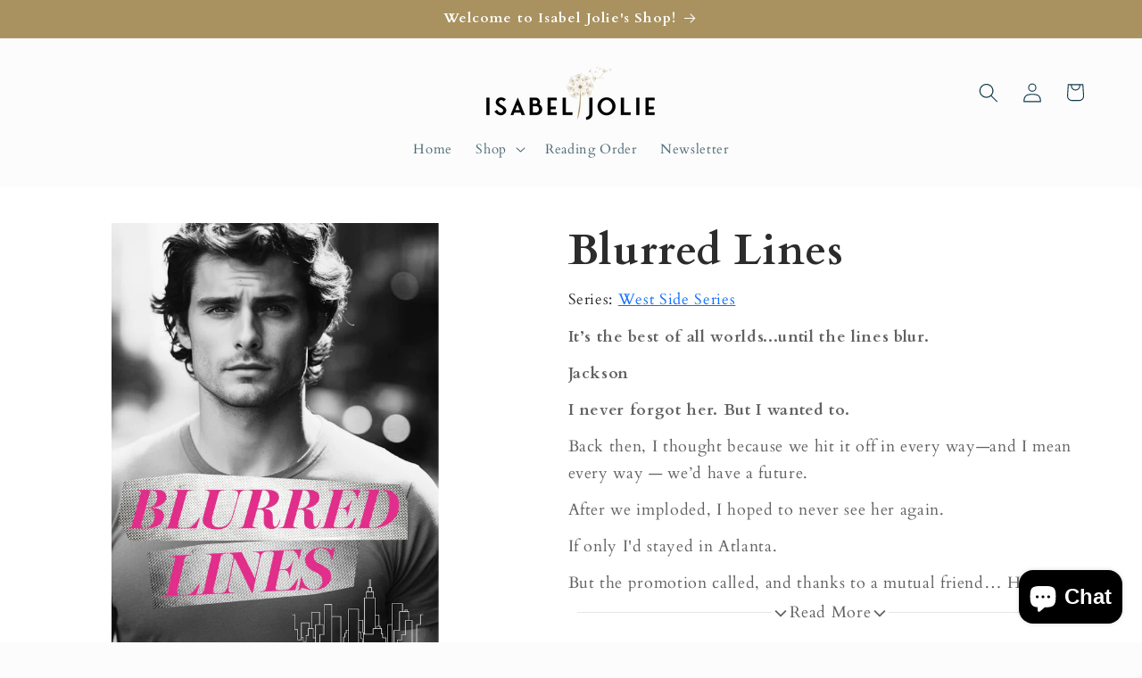

--- FILE ---
content_type: image/svg+xml
request_url: https://cdn.shopify.com/s/files/1/0793/1854/8758/files/icon-clock.svg?v=1737981663
body_size: -312
content:
<svg height="43" width="42" viewBox="0 0 42 43" xmlns="http://www.w3.org/2000/svg" id="Layer_1"><style>.st0{fill:none;stroke:#000;stroke-width:2;stroke-miterlimit:10}.st1{display:none}.st3{display:inline}.st4{fill:#33b9d8}.st5{display:none;fill:#00a7ce}.st6{display:inline;fill:#33b9d8}</style><circle r="20" cy="21.833" cx="20.943" class="st0"></circle><g class="st1"><path d="M21.943 11.503l.068 11.08h-2.136l.068-11.08z" class="st3 st4"></path><path d="M29.083 31.387l-9.27-9.241 1.442-1.443 9.242 9.27z" class="st3 st4"></path></g><path d="M22.039 12.536h-2.584v10.335l9.043 5.426 1.292-2.119-7.751-4.599v-9.043z" class="st5"></path><path d="M20.943 21.833V10.771m0 11.062l9.779 9.779" class="st0"></path><g class="st1"><path d="M19.938 20.208h2v2h-2z" class="st6"></path><path d="M20.313 21.208h2v2h-2z" class="st6" transform="rotate(-45.001 21.313 22.209)"></path></g><path d="M21.947 21.411V20.24h-2v2l1.414 1.414 1.415-1.414z"></path></svg>

--- FILE ---
content_type: image/svg+xml
request_url: https://cdn.shopify.com/s/files/1/0793/1854/8758/files/icon-pages.svg?v=1737981663
body_size: -473
content:
<svg xmlns="http://www.w3.org/2000/svg" fill="none" viewBox="0 0 42 42" height="42" width="42">
<path stroke-miterlimit="10" stroke-width="1.75" stroke="black" fill="white" d="M5.25 2.625H28V30.625H5.25V2.625Z"></path>
<path stroke-miterlimit="10" stroke-width="1.75" stroke="black" fill="white" d="M9.625 7H32.375V35H9.625V7Z"></path>
<path stroke-miterlimit="10" stroke-width="1.75" stroke="black" fill="white" d="M14 11.375H36.75V39.375H14V11.375Z"></path>
<path stroke-width="0.875" stroke="black" fill="black" d="M32.375 15.75H18.375V16.6069H32.375V15.75Z"></path>
<path stroke-width="0.875" stroke="black" fill="black" d="M32.375 19.4286H18.375V20.2855H32.375V19.4286Z"></path>
<path stroke-width="0.875" stroke="black" fill="black" d="M32.375 23.1072H18.375V23.9641H32.375V23.1072Z"></path>
<path stroke-width="0.875" stroke="black" fill="black" d="M32.375 26.7858H18.375V27.6427H32.375V26.7858Z"></path>
<path stroke-width="0.875" stroke="black" fill="black" d="M32.375 30.4644H18.375V31.3213H32.375V30.4644Z"></path>
<path stroke-width="0.875" stroke="black" fill="black" d="M32.375 34.1429H18.375V34.9999H32.375V34.1429Z"></path>
</svg>


--- FILE ---
content_type: image/svg+xml
request_url: https://cdn.shopify.com/s/files/1/0793/1854/8758/files/icon-book.svg?v=1737981663
body_size: -111
content:
<svg xmlns="http://www.w3.org/2000/svg" fill="none" viewBox="0 0 42 30" height="30" width="42">
<path fill="black" d="m 25.8177,21.21993 h 8.2471 v -0.734 h -8.2471 z m 0,-5.8716 h 8.2471 v -0.734 h -8.2471 z m 0,2.9358 h 8.2471 v -0.734 h -8.2471 z m 0,-5.8717 h 8.2471 v -0.7339 h -8.2471 z m 0,-2.9357998 h 8.2471 v -0.734 h -8.2471 z m 0,-2.9359996 h 8.2471 v -0.734 H 25.8177 Z M 7.94902,21.21993 h 8.24708 v -0.734 H 7.94902 Z m 0,-5.8716 h 8.24708 v -0.734 H 7.94902 Z m 0,2.9358 h 8.24708 v -0.734 H 7.94902 Z m 0,-5.8717 h 8.24708 v -0.7339 H 7.94902 Z m 0,-2.9357998 h 8.24708 v -0.734 H 7.94902 Z m 0,-2.9359996 h 8.24708 v -0.734 H 7.94902 Z M 38.1882,24.86563 c -8.5055,-1.9487 -14.1973,-0.6371 -16.4941,0.1321 V 3.6929606 c 2.749,-1.06131 5.6224,-1.5993 9.0765,-1.5993 3.492,0 6.7303,0.56442 7.4176,0.83378 z m 0,2.4367 c -2.0618,-0.5497 -5.1242,-0.8279 -7.6567,-0.8279 -4.3964,0 -6.7757,0.8272 -8.8374,1.3564 v -1.9458 c 2.5263,-0.7956 8.4113,-2.0698 16.4941,-0.1879 z m -17.8686,-1.6616 c -0.299,-0.1424 -6.4671,-2.9785 -16.49415,-1.1245 V 2.9274406 c 0.68726,-0.26936 3.9256,-0.83378 7.41755,-0.83378 3.4534,0 6.3275,0.53799 9.0766,1.5993 z m 0,2.1899 c -2.0618,-0.5292 -4.4418,-1.3563 -8.8381,-1.3563 -2.53188,0 -5.59428,0.2781 -7.65605,0.8279 v -1.956 c 9.90195,-1.8518 16.12225,1.0114 16.18685,1.0429 l 0.3073,0.1453 z M 39.4473,1.4851206 c -0.1519,-0.04183 -4.0026,-1.02461005 -8.7687,-1.02461005 -3.7441,0 -6.9839,0.61139005 -9.8875,1.80849005 -2.9202,-1.1971 -6.432,-1.80849005 -10.1769,-1.80849005 -4.76607,0 -8.30062,0.98278005 -8.45182,1.02461005 -0.33813,0.09248 -0.39861,0.41836 -0.39861,0.79048 V 28.30193 c 0,0.2474 -0.07078,0.4808 0.10859,0.6356 0.18006,0.1556 0.2426,0.2151 0.46665,0.163 2.87478,-0.6584 5.7097,-0.9923 8.42639,-0.9923 5.9633,0 9.4195,1.6228 9.4539,1.6389 0.0783,0.0374 0.1622,0.0484 0.246,0.0565 0.0069,0.0088 0.0227,0.0147 0.066,0.0147 7e-4,0 0.0014,7e-4 0.0021,7e-4 h 7e-4 6e-4 0.0021 c 0.1471,-7e-4 0.4845,-0.0447 0.6103,-0.1313 0.0453,-0.0309 0.0962,-0.0698 0.1477,-0.1094 1.0811,-0.4184 4.2789,-1.4701 9.0821,-1.4701 2.7167,0 5.6259,0.3339 8.5007,0.9923 0.2233,0.0528 0.6096,-0.0074 0.7903,-0.163 0.1794,-0.1548 0.5821,-0.3882 0.5821,-0.6356 V 2.2756006 c 0,-0.37212 -0.4653,-0.698 -0.8027,-0.79048 z" clip-rule="evenodd" fill-rule="evenodd"></path>
</svg>
